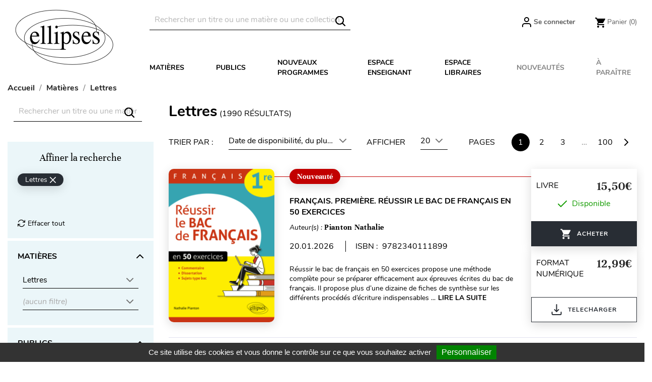

--- FILE ---
content_type: text/html; charset=utf-8
request_url: https://www.editions-ellipses.fr/module/responsivemenu/ajaxssl?id=3&action=menu&type=category
body_size: 909
content:
{"html":"<div class=\"rm-level js-rm-column\" id=\"rm-category-3\">\n            <h2>\n            <a\n                class=\"rm-level__title\"\n                href=\"https:\/\/www.editions-ellipses.fr\/3-matieres\"\n                >Mati\u00e8res<\/a>\n        <\/h2>\n    \n    <ul class=\"rm-level__container\">\n                    <li>\n                <a\n                    class=\"rm-level__item rm-level__item--back\"\n                    data-load=\"3\"\n                    href=\"https:\/\/www.editions-ellipses.fr\/3-matieres\"\n                >Pr\u00e9c\u00e9dent<\/a>\n            <\/li>\n        \n                                <li\n                class=\"\n                    icon-arrow                    rm-level__item-container\n                    rm-level__item-container--category\n                    rm-level__item-container--category-4\n                                        rm-level__item-container--category-first                \"\n            >\n                <a\n                    class=\"\n                        rm-level__item\n                        rm-level__item--category\n                        rm-category-4\n                                                                        rm-level__item--category-first                    \"\n                                            data-load=\"4\"\n                                        href=\"https:\/\/www.editions-ellipses.fr\/4-culture-generale\"\n                                    >Culture g\u00e9n\u00e9rale<\/a>\n            <\/li>\n                                <li\n                class=\"\n                    icon-arrow                    rm-level__item-container\n                    rm-level__item-container--category\n                    rm-level__item-container--category-5\n                                                        \"\n            >\n                <a\n                    class=\"\n                        rm-level__item\n                        rm-level__item--category\n                        rm-category-5\n                                                                                            \"\n                                            data-load=\"5\"\n                                        href=\"https:\/\/www.editions-ellipses.fr\/5-droit\"\n                                    >Droit<\/a>\n            <\/li>\n                                <li\n                class=\"\n                    icon-arrow                    rm-level__item-container\n                    rm-level__item-container--category\n                    rm-level__item-container--category-60\n                                                        \"\n            >\n                <a\n                    class=\"\n                        rm-level__item\n                        rm-level__item--category\n                        rm-category-60\n                                                                                            \"\n                                            data-load=\"60\"\n                                        href=\"https:\/\/www.editions-ellipses.fr\/60-economie\"\n                                    >Economie<\/a>\n            <\/li>\n                                <li\n                class=\"\n                    icon-arrow                    rm-level__item-container\n                    rm-level__item-container--category\n                    rm-level__item-container--category-64\n                                                        \"\n            >\n                <a\n                    class=\"\n                        rm-level__item\n                        rm-level__item--category\n                        rm-category-64\n                                                                                            \"\n                                            data-load=\"64\"\n                                        href=\"https:\/\/www.editions-ellipses.fr\/64-geographie\"\n                                    >G\u00e9ographie<\/a>\n            <\/li>\n                                <li\n                class=\"\n                                        rm-level__item-container\n                    rm-level__item-container--category\n                    rm-level__item-container--category-137\n                                                        \"\n            >\n                <a\n                    class=\"\n                        rm-level__item\n                        rm-level__item--category\n                        rm-category-137\n                                                                                            \"\n                                        href=\"https:\/\/www.editions-ellipses.fr\/137-geopolitique\"\n                                    >G\u00e9opolitique<\/a>\n            <\/li>\n                                <li\n                class=\"\n                    icon-arrow                    rm-level__item-container\n                    rm-level__item-container--category\n                    rm-level__item-container--category-36\n                                                        \"\n            >\n                <a\n                    class=\"\n                        rm-level__item\n                        rm-level__item--category\n                        rm-category-36\n                                                                                            \"\n                                            data-load=\"36\"\n                                        href=\"https:\/\/www.editions-ellipses.fr\/36-gestion\"\n                                    >Gestion<\/a>\n            <\/li>\n                                <li\n                class=\"\n                    icon-arrow                    rm-level__item-container\n                    rm-level__item-container--category\n                    rm-level__item-container--category-44\n                                                        \"\n            >\n                <a\n                    class=\"\n                        rm-level__item\n                        rm-level__item--category\n                        rm-category-44\n                                                                                            \"\n                                            data-load=\"44\"\n                                        href=\"https:\/\/www.editions-ellipses.fr\/44-histoire\"\n                                    >Histoire<\/a>\n            <\/li>\n                                <li\n                class=\"\n                    icon-arrow                    rm-level__item-container\n                    rm-level__item-container--category\n                    rm-level__item-container--category-32\n                                                        \"\n            >\n                <a\n                    class=\"\n                        rm-level__item\n                        rm-level__item--category\n                        rm-category-32\n                                                                                            \"\n                                            data-load=\"32\"\n                                        href=\"https:\/\/www.editions-ellipses.fr\/32-langues\"\n                                    >Langues<\/a>\n            <\/li>\n                                <li\n                class=\"\n                    icon-arrow                    rm-level__item-container\n                    rm-level__item-container--category\n                    rm-level__item-container--category-54\n                                                        \"\n            >\n                <a\n                    class=\"\n                        rm-level__item\n                        rm-level__item--category\n                        rm-category-54\n                                                                                            \"\n                                            data-load=\"54\"\n                                        href=\"https:\/\/www.editions-ellipses.fr\/54-lettres\"\n                                    >Lettres<\/a>\n            <\/li>\n                                <li\n                class=\"\n                    icon-arrow                    rm-level__item-container\n                    rm-level__item-container--category\n                    rm-level__item-container--category-14\n                                                        \"\n            >\n                <a\n                    class=\"\n                        rm-level__item\n                        rm-level__item--category\n                        rm-category-14\n                                                                                            \"\n                                            data-load=\"14\"\n                                        href=\"https:\/\/www.editions-ellipses.fr\/14-matieres-scientifiques\"\n                                    >Mati\u00e8res scientifiques<\/a>\n            <\/li>\n                                <li\n                class=\"\n                    icon-arrow                    rm-level__item-container\n                    rm-level__item-container--category\n                    rm-level__item-container--category-18\n                                                        \"\n            >\n                <a\n                    class=\"\n                        rm-level__item\n                        rm-level__item--category\n                        rm-category-18\n                                                                                            \"\n                                            data-load=\"18\"\n                                        href=\"https:\/\/www.editions-ellipses.fr\/18-medecine-paramedical\"\n                                    >M\u00e9decine \/ Param\u00e9dical<\/a>\n            <\/li>\n                                <li\n                class=\"\n                    icon-arrow                    rm-level__item-container\n                    rm-level__item-container--category\n                    rm-level__item-container--category-130\n                                                        \"\n            >\n                <a\n                    class=\"\n                        rm-level__item\n                        rm-level__item--category\n                        rm-category-130\n                                                                                            \"\n                                            data-load=\"130\"\n                                        href=\"https:\/\/www.editions-ellipses.fr\/130-philosophie\"\n                                    >Philosophie<\/a>\n            <\/li>\n                                <li\n                class=\"\n                                        rm-level__item-container\n                    rm-level__item-container--category\n                    rm-level__item-container--category-30\n                                                        \"\n            >\n                <a\n                    class=\"\n                        rm-level__item\n                        rm-level__item--category\n                        rm-category-30\n                                                                                            \"\n                                        href=\"https:\/\/www.editions-ellipses.fr\/30-sports-et-staps\"\n                                    >Sports et STAPS<\/a>\n            <\/li>\n                                <li\n                class=\"\n                    icon-arrow                    rm-level__item-container\n                    rm-level__item-container--category\n                    rm-level__item-container--category-48\n                    rm-level__item-container--category-last                                    \"\n            >\n                <a\n                    class=\"\n                        rm-level__item\n                        rm-level__item--category\n                        rm-category-48\n                                                rm-level__item--category-last                                            \"\n                                            data-load=\"48\"\n                                        href=\"https:\/\/www.editions-ellipses.fr\/48-sciences-humaines\"\n                                    >Sciences-humaines<\/a>\n            <\/li>\n                                                                                                                                                                                                            <\/ul>\n<\/div>\n","error":false,"hash":"c63969464d44bb1c14a3648b8c4195c2"}

--- FILE ---
content_type: text/html; charset=utf-8
request_url: https://www.editions-ellipses.fr/module/responsivemenu/ajaxssl?id=54&action=menu&type=category
body_size: 744
content:
{"html":"<div class=\"rm-level js-rm-column\" id=\"rm-category-54\">\n            <h2>\n            <a\n                class=\"rm-level__title\"\n                href=\"https:\/\/www.editions-ellipses.fr\/54-lettres\"\n                >Lettres<\/a>\n        <\/h2>\n    \n    <ul class=\"rm-level__container\">\n                    <li>\n                <a\n                    class=\"rm-level__item rm-level__item--back\"\n                    data-load=\"54\"\n                    href=\"https:\/\/www.editions-ellipses.fr\/54-lettres\"\n                >Pr\u00e9c\u00e9dent<\/a>\n            <\/li>\n        \n                                <li\n                class=\"\n                                        rm-level__item-container\n                    rm-level__item-container--category\n                    rm-level__item-container--category-156\n                                        rm-level__item-container--category-first                \"\n            >\n                <a\n                    class=\"\n                        rm-level__item\n                        rm-level__item--category\n                        rm-category-156\n                                                                        rm-level__item--category-first                    \"\n                                        href=\"https:\/\/www.editions-ellipses.fr\/156-etudes-d-auteur-oeuvre\"\n                                    >Etudes d&#039;auteur - oeuvre<\/a>\n            <\/li>\n                                <li\n                class=\"\n                                        rm-level__item-container\n                    rm-level__item-container--category\n                    rm-level__item-container--category-161\n                                                        \"\n            >\n                <a\n                    class=\"\n                        rm-level__item\n                        rm-level__item--category\n                        rm-category-161\n                                                                                            \"\n                                        href=\"https:\/\/www.editions-ellipses.fr\/161-etudes-thematiques\"\n                                    >Etudes th\u00e9matiques<\/a>\n            <\/li>\n                                <li\n                class=\"\n                                        rm-level__item-container\n                    rm-level__item-container--category\n                    rm-level__item-container--category-55\n                                                        \"\n            >\n                <a\n                    class=\"\n                        rm-level__item\n                        rm-level__item--category\n                        rm-category-55\n                                                                                            \"\n                                        href=\"https:\/\/www.editions-ellipses.fr\/55-francais-expressions-ecrite-et-orale\"\n                                    >Fran\u00e7ais - expressions \u00e9crite et orale<\/a>\n            <\/li>\n                                <li\n                class=\"\n                                        rm-level__item-container\n                    rm-level__item-container--category\n                    rm-level__item-container--category-139\n                                                        \"\n            >\n                <a\n                    class=\"\n                        rm-level__item\n                        rm-level__item--category\n                        rm-category-139\n                                                                                            \"\n                                        href=\"https:\/\/www.editions-ellipses.fr\/139-histoire-de-la-litterature\"\n                                    >Histoire de la litt\u00e9rature<\/a>\n            <\/li>\n                                <li\n                class=\"\n                                        rm-level__item-container\n                    rm-level__item-container--category\n                    rm-level__item-container--category-158\n                                                        \"\n            >\n                <a\n                    class=\"\n                        rm-level__item\n                        rm-level__item--category\n                        rm-category-158\n                                                                                            \"\n                                        href=\"https:\/\/www.editions-ellipses.fr\/158-lettres-classiques-grec\"\n                                    >Lettres classiques - grec<\/a>\n            <\/li>\n                                <li\n                class=\"\n                                        rm-level__item-container\n                    rm-level__item-container--category\n                    rm-level__item-container--category-132\n                                                        \"\n            >\n                <a\n                    class=\"\n                        rm-level__item\n                        rm-level__item--category\n                        rm-category-132\n                                                                                            \"\n                                        href=\"https:\/\/www.editions-ellipses.fr\/132-lettres-classiques-latin\"\n                                    >Lettres classiques - latin<\/a>\n            <\/li>\n                                <li\n                class=\"\n                                        rm-level__item-container\n                    rm-level__item-container--category\n                    rm-level__item-container--category-511\n                                                        \"\n            >\n                <a\n                    class=\"\n                        rm-level__item\n                        rm-level__item--category\n                        rm-category-511\n                                                                                            \"\n                                        href=\"https:\/\/www.editions-ellipses.fr\/511-lexique-dictionnaire\"\n                                    >Lexique - dictionnaire<\/a>\n            <\/li>\n                                <li\n                class=\"\n                                        rm-level__item-container\n                    rm-level__item-container--category\n                    rm-level__item-container--category-94\n                    rm-level__item-container--category-last                                    \"\n            >\n                <a\n                    class=\"\n                        rm-level__item\n                        rm-level__item--category\n                        rm-category-94\n                                                rm-level__item--category-last                                            \"\n                                        href=\"https:\/\/www.editions-ellipses.fr\/94-methodologie\"\n                                    >M\u00e9thodologie<\/a>\n            <\/li>\n                                                                                                                                                                                                            <\/ul>\n<\/div>\n","error":false,"hash":"c63969464d44bb1c14a3648b8c4195c2"}